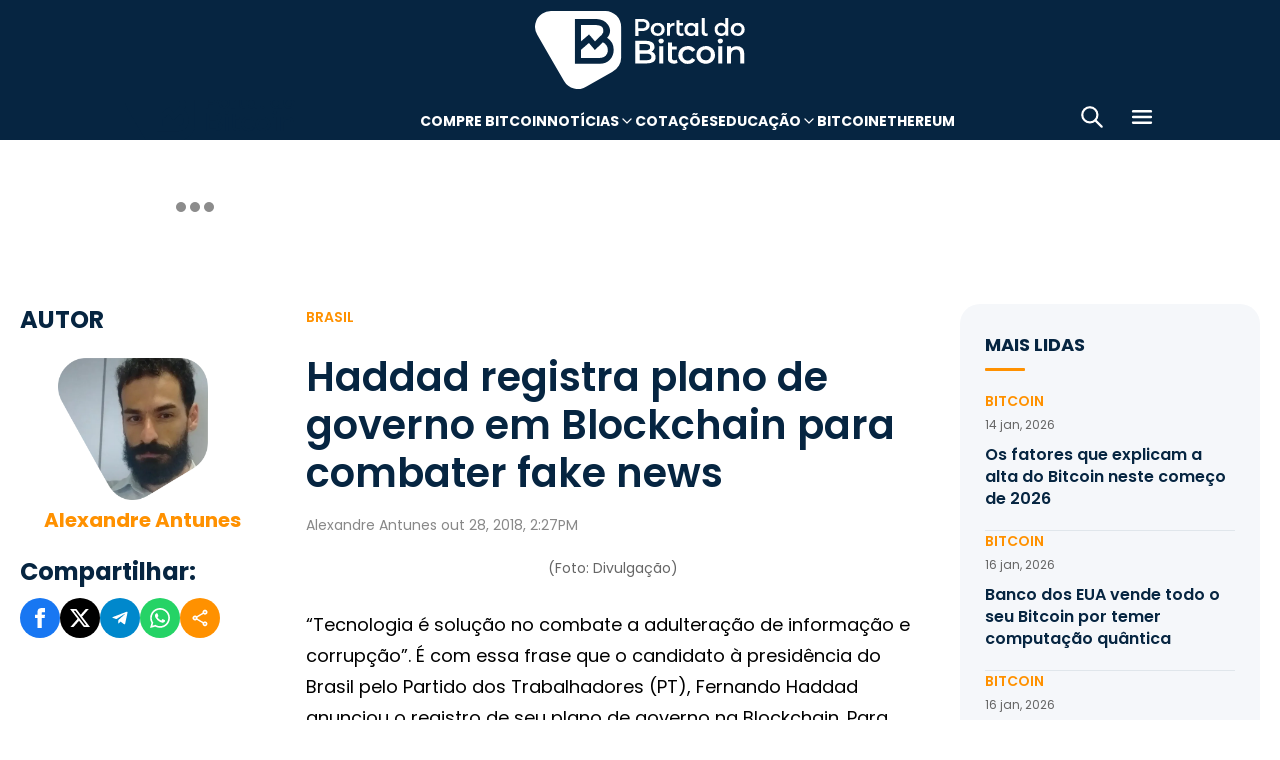

--- FILE ---
content_type: text/html; charset=UTF-8
request_url: https://portaldobitcoin.uol.com.br/haddad-registra-plano-de-governo-em-blockchain-para-combater-fake-news/
body_size: 18088
content:
<!DOCTYPE html><html lang="pt-BR" prefix="og: https://ogp.me/ns#"><head><meta charset="UTF-8"><meta name="viewport" content="width=device-width, initial-scale=1.0"><link rel="preconnect" href="https://fonts.googleapis.com"><link rel="preconnect" href="https://fonts.gstatic.com" crossorigin><title>Haddad registra plano de governo em Blockchain para combater fake news</title><meta name="robots" content="follow, index, max-snippet:-1, max-video-preview:-1, max-image-preview:large"/><meta property="article:publisher" content="https://www.facebook.com/portaldobitcoin" /><meta property="article:tag" content="Jair Bolsonaro" /><meta property="article:tag" content="OriginalMy" /><meta property="article:section" content="Brasil" /><meta property="article:published_time" content="2018-10-28T14:27:26-03:00" /><meta property="article:modified_time" content="2024-01-26T16:43:45-03:00" /><meta name="description" content="“Tecnologia é solução no combate a adulteração de informação e corrupção”. É com essa frase que o candidato à presidência do Brasil pelo Partido dos"/><meta property="og:locale" content="pt_BR" /><meta property="og:type" content="article" /><meta property="og:title" content="Haddad registra plano de governo em Blockchain para combater fake news" /><meta property="og:description" content="“Tecnologia é solução no combate a adulteração de informação e corrupção”. É com essa frase que o candidato à presidência do Brasil pelo Partido dos" /><meta property="og:url" content="https://portaldobitcoin.uol.com.br/haddad-registra-plano-de-governo-em-blockchain-para-combater-fake-news/" /><meta property="og:site_name" content="Portal do Bitcoin" /><meta property="og:updated_time" content="2024-01-26T16:43:45-03:00" /><meta property="og:image" content="https://portaldobitcoin.uol.com.br/wp-content/uploads/sites/6/2018/10/haddad-blockchain-bitcoin.jpg" /><meta property="og:image:secure_url" content="https://portaldobitcoin.uol.com.br/wp-content/uploads/sites/6/2018/10/haddad-blockchain-bitcoin.jpg" /><meta property="og:image:width" content="1024" /><meta property="og:image:height" content="576" /><meta property="og:image:alt" content="Haddad" /><meta property="og:image:type" content="image/jpeg" /><meta name="twitter:card" content="summary_large_image" /><meta name="twitter:title" content="Haddad registra plano de governo em Blockchain para combater fake news" /><meta name="twitter:description" content="“Tecnologia é solução no combate a adulteração de informação e corrupção”. É com essa frase que o candidato à presidência do Brasil pelo Partido dos" /><meta name="twitter:site" content="@portaldobitcoin" /><meta name="twitter:creator" content="@portaldobitcoin" /><meta name="twitter:image" content="https://portaldobitcoin.uol.com.br/wp-content/uploads/sites/6/2018/10/haddad-blockchain-bitcoin.jpg" /><meta name="msvalidate.01" content="D23ED3D67D312539D018E68DA0FF1D57" /><meta property="fb:pages" content="865196856945827" /><meta property="fb:app_id" content="1475752759521530"><meta name="msapplication-TileImage" content="https://portaldobitcoin.uol.com.br/wp-content/uploads/sites/6/2025/10/cropped-favicon-portalpng-11-1.png?w=270" /><link rel="canonical" href="https://portaldobitcoin.uol.com.br/haddad-registra-plano-de-governo-em-blockchain-para-combater-fake-news/" /><link rel="alternate" title="oEmbed (JSON)" type="application/json+oembed" href="https://portaldobitcoin.uol.com.br/wp-json/oembed/1.0/embed?url=https%3A%2F%2Fportaldobitcoin.uol.com.br%2Fhaddad-registra-plano-de-governo-em-blockchain-para-combater-fake-news%2F" /><link rel="alternate" title="oEmbed (XML)" type="text/xml+oembed" href="https://portaldobitcoin.uol.com.br/wp-json/oembed/1.0/embed?url=https%3A%2F%2Fportaldobitcoin.uol.com.br%2Fhaddad-registra-plano-de-governo-em-blockchain-para-combater-fake-news%2F&#038;format=xml" /><link rel="alternate" title="JSON" type="application/json" href="https://portaldobitcoin.uol.com.br/wp-json/wp/v2/posts/23064" /><link rel='stylesheet' id='pdb-themefix-fallback-css' href='https://portaldobitcoin.uol.com.br/var/www/wp-content/plugins/pdb-plugins/ThemeFix/templates/fallback/fallback.css?ver=8_e140b83f07024ae30816' media='all' /><link rel='stylesheet' id='all-css-6' href='https://portaldobitcoin.uol.com.br/_static/??/wp-content/plugins/powerkit/assets/css/powerkit.css,/wp-includes/css/dist/block-library/style.min.css?m=1765909332' type='text/css' media='all' /><link rel='stylesheet' id='all-css-8' href='https://portaldobitcoin.uol.com.br/_static/??-eJydzlEKwjAMgOELGYOMTX0Qz9J1ZQtrm9JkzOPbDUVBGMO3QP58BOcElqO6qJj81FMUTDy7PJJi4G7yTtBMOnCGlh+YptaTRSvyGuFdw6c6lvUB98iJRWULnanrncLa7WeFLRkPnuK4qX93P7oOLqwvZi1Nx9CSWqaIRsSVrxcwGIp/HVoOiWOpy5g5QTAyLtA93E7npq4udXOtnv9mnPs=' type='text/css' media='all' /><link rel='stylesheet' id='screen-css-8' href='https://portaldobitcoin.uol.com.br/_static/??-eJytkFEKwzAMQy9U1x2DlX2UHWW4ibcEGjvELrv+wq6QIfQjxEMIPxWCirM4euLChlWb0wFRYc8eNAuSGbthsG4tVaW3DZ+JKXKbezzhAMZy5J0aFJZzHMbUQhrGUIRTsg9zXqr+l4vkfTBUtd+kR9ku6229L9euL0SKqgk=' type='text/css' media='screen' /><link href="https://fonts.googleapis.com/css2?family=Source+Sans+Pro:ital,wght@0,400;0,600;0,700;1,400;1,600;1,700&display=swap" rel="stylesheet"><link rel='alternate stylesheet' id='powerkit-icons-css' href='https://portaldobitcoin.uol.com.br/wp-content/plugins/powerkit/assets/fonts/powerkit-icons.woff?ver=2.8.7.1' as='font' type='font/wof' crossorigin /><link rel="amphtml" href="https://portaldobitcoin.uol.com.br/haddad-registra-plano-de-governo-em-blockchain-para-combater-fake-news/amp/"><link rel="icon" href="https://portaldobitcoin.uol.com.br/wp-content/uploads/sites/6/2025/10/cropped-favicon-portalpng-11-1.png?w=32" sizes="32x32" /><link rel="icon" href="https://portaldobitcoin.uol.com.br/wp-content/uploads/sites/6/2025/10/cropped-favicon-portalpng-11-1.png?w=192" sizes="192x192" /><link rel="apple-touch-icon" href="https://portaldobitcoin.uol.com.br/wp-content/uploads/sites/6/2025/10/cropped-favicon-portalpng-11-1.png?w=180" /><link rel='shortlink' href='https://portaldobitcoin.uol.com.br/?p=23064' /><style media="all">img:is([sizes=auto i],[sizes^="auto," i]){ .entry-content [class^="porta-"] { overflow-y: hidden; } img { font-family: inherit; } b, strong { font-weight: 700; } input[type], select, textarea, .cs-input-group button  { font-size: inherit; } .archive-description a { text-decoration: underline; color: #f68812; } .archive-description a:hover { text-decoration: none; } .entry-content a:focus, .archive-description a:focus { text-decoration: none !important; } p.page-subtitle.title-block { margin-bottom: 1rem; } .navigation.pagination .nav-links a:first-child::before, .navigation.pagination .nav-links a:last-child::after { position: relative; top: 2px; } div > div > #breadcrumbs { display: none; } .navbar-primary .navbar-dropdown-container, .navbar-nav .sub-menu, .site-search { border: solid 1px #e9ecef; } .navbar-primary, .navbar-nav .sub-menu, .navbar-primary .navbar-dropdown-container { box-shadow: 0 0 4px 0 #0000001c; } @supports (backdrop-filter: blur(10px)) { .navbar-brand img { filter: drop-shadow(1px 1px 1px #fffffff0); } .navbar-primary .navbar-nav > li > a { text-shadow: 1px 1px 1px #fffffff0; } } .cs-breadcrumbs span:not(.cs-separator) { margin: 0 !important; } .site-search input[type="search"] { order: unset; padding: 0 1em; font-size: 1.1rem; border-bottom: 1px solid #e9ecef; } .site-search .cs-input-group button { background: transparent; color: #6c757d; margin: 0; font-size: 1.25rem; margin-left: -1px; border-bottom: 1px solid #e9ecef; } .site-search input[type="search"]:focus, .site-search .cs-input-group button:focus { border-bottom-color: #f68812; } .site-search .cs-input-group button:focus { color: #f68812; } .post-media figure.wp-caption .wp-caption-text { margin-top: 0.5rem; text-align: right !important; } .post-meta, .post-meta a, .post-meta .author a, .cs-breadcrumbs span:not(.cs-separator), .wp-caption-text, .wp-block-image figcaption { color: #484848 !important; letter-spacing: 0.02rem; font-size: 1rem !important; } .wp-caption-text, .wp-block-image figcaption { font-size: 0.875rem !important; } .post-meta .meta-author .author { font-weight: 600; } .post-meta .meta-author img.avatar { width: 24px; height: 24px; margin-right: 0.5rem; } .layout-featured-full .post-meta { margin-top: 0; } .post-sidebar-author .avatar { border-radius: 100%; width: 72px; height: 72px; max-width: unset; } .post-sidebar-author .author-description .pk-social-links-items { display: flex; justify-content: center; } .post-meta a:hover, .post-meta .author a:hover, .cs-breadcrumbs a:hover, .navbar-nav > li:hover > a, .navbar-nav .sub-menu > li:hover > a, .navbar-nav .sub-menu > li:focus > a { color: #f68812 !important; } .entry-single-header .entry-title, .page-header .page-title { font-size: 2.5rem; line-height: 1.1; } .entry-header .post-excerpt { font-size: 1.5rem; line-height: 1.2; } .layout-list-alternative .entry-title, .layout-list .entry-title { font-size: 1.3rem !important; line-height: 1.1 !important; } .entry-container .entry-sidebar .post-section, .post-sidebar-author .title-author, .post-sidebar-author .note, .post-sidebar-author .pk-social-links-link { font-size: 1rem; } .pk-author-social-links .pk-social-links-link { padding: 0 0.25rem; } .pk-widget-posts .pk-post-thumbnail, .entry-thumbnail .cs-overlay, .post-media .wp-post-image, .wp-block-image:not(.is-style-rounded) img, .pk-scroll-to-top, .pk-inline-posts-container .pk-overlay-background { border-radius: 4px !important; overflow: hidden !important; } .pk-widget-posts .pk-post-data .entry-title { line-height: 1.2; } .entry-meta-details .pk-share-buttons-items, .pk-share-buttons-items, .post-sidebar-shares .pk-share-buttons-icon::before, .pk-social-links-icon.pk-icon::before { font-size: 20px; } i.pk-share-buttons-icon.pk-icon-whatsapp { background-color: #25d366; } i.pk-share-buttons-icon.pk-icon-facebook { background-color: #3b5998; } i.pk-share-buttons-icon.pk-icon-twitter { background-color: #00aced; } i.pk-share-buttons-icon.pk-icon-telegram { background-color: #0088cc; } i.pk-share-buttons-icon.pk-icon-linkedin { background-color: #007bb6; } i.pk-share-buttons-icon.pk-icon-instagram { background-color: #c32aa3; } i.pk-share-buttons-icon.pk-icon-mail { background-color: #000; } i.pk-share-buttons-icon.pk-icon-share { background-color: #f68812; } .pk-social-links-items { display: flex; } .pk-social-links-count { display: none; } .pk-social-links-scheme-bold-rounded .pk-social-links-instagram .pk-social-links-icon { background: radial-gradient(circle at 30% 107%, #fdf497 0%, #fdf497 5%, #fd5949 45%,#d6249f 60%,#285AEB 90%); } .pk-social-links-scheme-bold-rounded .pk-social-links-instagram:hover .pk-social-links-icon { filter: brightness(1.1); } span.breadcrumb_last, .pk-inline-posts .post-meta { display: none; } .pk-inline-posts article .pk-post-inner:last-child .pk-title, .pk-widget-posts .pk-post-outer .entry-title, .pk-share-buttons-title.pk-font-primary { font-size: 1rem; } .pk-inline-posts article .pk-post-inner:last-child .pk-title { line-height: 1.2; margin-bottom: 0; } .pk-inline-posts-container .pk-overlay-background img { font-family: unset; height: 80px; object-fit: cover; } .pk-inline-posts-container article:not(:first-child) { margin-top: 0; } .post-archive.archive-related .post-meta { display: none; } .widget_nav_menu .menu-item-has-children > span::after { padding: 0; margin: 0; font-size: 21px; width: 32px; display: inline-block; text-align: center; min-height: 32px; } .widget_nav_menu .menu-item-has-children > span:hover::after { color: #A0A0A0; } .widget_nav_menu .menu-item-has-children > span:focus::after { color: #f68812; } .widget_nav_menu .menu-item-has-children > a { width: calc(100% - 48px); } .site-info .footer-copyright { grid-column: span 2; } .code-block { background-color: #f8f8f8; position: relative; } @media (min-width: 720px) { .page-author-container .author-avatar .pk-social-links-items { display: grid; grid-template-columns: repeat(3, 1fr); row-gap: 0.5rem; } } @media (max-width: 1019px) and (min-width: 576px) { .pk-widget-posts ul { display: grid; grid-template-columns: 1fr 1fr; grid-auto-flow: row; gap: 1rem; } } @media (min-width: 1020px) { .navbar-brand img { height: 40px; width: 183px; } } @media (max-width: 1019px) { .post-sidebar-author .author-description .pk-social-links-items { justify-content: flex-start; row-gap: 0.55rem; } } @media (max-width: 575px) { .entry-header .entry-meta-details { flex-wrap: nowrap; } .navbar-nav > li > a, .cs-mega-menu-child > a, .widget_archive li, .widget_categories li, .widget_meta li a, .widget_nav_menu .menu > li > a, .widget_nav_menu .sub-menu > li > a, .widget_pages .page_item a { font-size: 1rem !important; } .entry-single-header .entry-title { font-size: 2.1rem; } .entry-header .post-excerpt { font-size: 1.3rem; } } @media (max-width: 599px) { .cs-featured-type-3 .layout-featured-list .entry-title { font-size: 1.2em; } .cs-featured-type-3 .layout-featured-grid-simple .entry-title { font-size: 1em; margin-bottom: 0; } } @media (-webkit-min-device-pixel-ratio: 2) { html { font-size: 18px; } } @media (min--moz-device-pixel-ratio: 2) { html { font-size: 16px; } }</style><script type="application/ld+json" class="rank-math-schema">{"@context":"https://schema.org","@graph":[{"@type":"Organization","@id":"https://portaldobitcoin.uol.com.br/#organization","name":"Portal do Bitcoin","sameAs":["https://www.facebook.com/portaldobitcoin","https://twitter.com/portaldobitcoin","https://www.instagram.com/portaldobitcoin/","https://www.youtube.com/channel/UCSqMDT5gp5bMf6kNUT3zdjg"],"logo":{"@type":"ImageObject","@id":"https://portaldobitcoin.uol.com.br/#logo","url":"https://portaldobitcoin.uol.com.br/wp-content/uploads/2020/02/logo_300x60.png","contentUrl":"https://portaldobitcoin.uol.com.br/wp-content/uploads/2020/02/logo_300x60.png","caption":"Portal do Bitcoin","inLanguage":"pt-BR","width":"300","height":"60"}},{"@type":"WebSite","@id":"https://portaldobitcoin.uol.com.br/#website","url":"https://portaldobitcoin.uol.com.br","name":"Portal do Bitcoin","publisher":{"@id":"https://portaldobitcoin.uol.com.br/#organization"},"inLanguage":"pt-BR"},{"@type":"ImageObject","@id":"https://portaldobitcoin.uol.com.br/wp-content/uploads/sites/6/2018/10/haddad-blockchain-bitcoin.jpg","url":"https://portaldobitcoin.uol.com.br/wp-content/uploads/sites/6/2018/10/haddad-blockchain-bitcoin.jpg","width":"1024","height":"576","inLanguage":"pt-BR"},{"@type":"BreadcrumbList","@id":"https://portaldobitcoin.uol.com.br/haddad-registra-plano-de-governo-em-blockchain-para-combater-fake-news/#breadcrumb","itemListElement":[{"@type":"ListItem","position":"1","item":{"@id":"https://portaldobitcoin.uol.com.br","name":"In\u00edcio"}},{"@type":"ListItem","position":"2","item":{"@id":"https://portaldobitcoin.uol.com.br/brasil/","name":"Brasil"}},{"@type":"ListItem","position":"3","item":{"@id":"https://portaldobitcoin.uol.com.br/haddad-registra-plano-de-governo-em-blockchain-para-combater-fake-news/","name":"Haddad registra plano de governo em Blockchain para combater fake news"}}]},{"@type":"WebPage","@id":"https://portaldobitcoin.uol.com.br/haddad-registra-plano-de-governo-em-blockchain-para-combater-fake-news/#webpage","url":"https://portaldobitcoin.uol.com.br/haddad-registra-plano-de-governo-em-blockchain-para-combater-fake-news/","name":"Haddad registra plano de governo em Blockchain para combater fake news","datePublished":"2018-10-28T14:27:26-03:00","dateModified":"2024-01-26T16:43:45-03:00","isPartOf":{"@id":"https://portaldobitcoin.uol.com.br/#website"},"primaryImageOfPage":{"@id":"https://portaldobitcoin.uol.com.br/wp-content/uploads/sites/6/2018/10/haddad-blockchain-bitcoin.jpg"},"inLanguage":"pt-BR","breadcrumb":{"@id":"https://portaldobitcoin.uol.com.br/haddad-registra-plano-de-governo-em-blockchain-para-combater-fake-news/#breadcrumb"}},{"@type":"Person","@id":"https://portaldobitcoin.uol.com.br/author/lexsiclex/","name":"Alexandre Antunes","url":"https://portaldobitcoin.uol.com.br/author/lexsiclex/","image":{"@type":"ImageObject","@id":"https://secure.gravatar.com/avatar/45d35c8144898663a8c0b1b92a3c39b3ebe58dceb0987b2ac886e989abfdce4b?s=96&amp;d=mm&amp;r=g","url":"https://secure.gravatar.com/avatar/45d35c8144898663a8c0b1b92a3c39b3ebe58dceb0987b2ac886e989abfdce4b?s=96&amp;d=mm&amp;r=g","caption":"Alexandre Antunes","inLanguage":"pt-BR"},"worksFor":{"@id":"https://portaldobitcoin.uol.com.br/#organization"}},{"@type":"NewsArticle","headline":"Haddad registra plano de governo em Blockchain para combater fake news","keywords":"Haddad","datePublished":"2018-10-28T14:27:26-03:00","dateModified":"2024-01-26T16:43:45-03:00","articleSection":"Blockchain, Brasil","author":{"@id":"https://portaldobitcoin.uol.com.br/author/lexsiclex/","name":"Alexandre Antunes"},"publisher":{"@id":"https://portaldobitcoin.uol.com.br/#organization"},"description":"\u201cTecnologia \u00e9 solu\u00e7\u00e3o no combate a adultera\u00e7\u00e3o de informa\u00e7\u00e3o e corrup\u00e7\u00e3o\u201d. \u00c9 com essa frase que o candidato \u00e0 presid\u00eancia do Brasil pelo Partido dos","name":"Haddad registra plano de governo em Blockchain para combater fake news","@id":"https://portaldobitcoin.uol.com.br/haddad-registra-plano-de-governo-em-blockchain-para-combater-fake-news/#richSnippet","isPartOf":{"@id":"https://portaldobitcoin.uol.com.br/haddad-registra-plano-de-governo-em-blockchain-para-combater-fake-news/#webpage"},"image":{"@id":"https://portaldobitcoin.uol.com.br/wp-content/uploads/sites/6/2018/10/haddad-blockchain-bitcoin.jpg"},"inLanguage":"pt-BR","mainEntityOfPage":{"@id":"https://portaldobitcoin.uol.com.br/haddad-registra-plano-de-governo-em-blockchain-para-combater-fake-news/#webpage"}}]}</script><script data-nooptimize>(function(w,d,s,l,i){w[l]=w[l]||[];w[l].push({'gtm.start':
new Date().getTime(),event:'gtm.js'});var f=d.getElementsByTagName(s)[0],
j=d.createElement(s),dl=l!='dataLayer'?'&l='+l:'';j.async=true;j.src=
'https://www.googletagmanager.com/gtm.js?id='+i+dl;f.parentNode.insertBefore(j,f);
})(window,document,'script','dataLayer','GTM-WHCJ5WM');</script><script data-nooptimize>
 window.dataLayer = window.dataLayer || [];
 function gtag(){dataLayer.push(arguments);}
 gtag('js', new Date());
 gtag('config', 'UA-98991334-1');
</script><script data-nooptimize>
 window.universal_variable = window.universal_variable || {};
 window.universal_variable.dfp = window.universal_variable.dfp || {};
 window.uolads = window.uolads || [];
</script><script data-ad-client="ca-pub-5124525914303576" async src="https://pagead2.googlesyndication.com/pagead/js/adsbygoogle.js"></script><script async src="https://www.googletagmanager.com/gtag/js?id=G-ZZ2HX1ZVFL"></script><script async src="https://mercadobitcoinbr.api.useinsider.com/ins.js?id=10007490"></script><script type="text/javascript" src="https://portaldobitcoin.uol.com.br/wp-content/plugins/pdb-plugins/ThemeFix/assets/theme-fix-async.js?ver=8" id="theme-fix-async-js" async="async"></script><script type="text/javascript" src="/wp-content/plugins/pdb-plugins/GA4DataLayers/assets/datalayers.js?ver=1" id="datalayers-js" async="async"></script><!--<script async data-nooptimize src="https://www.googletagmanager.com/gtag/js?id=UA-98991334-1"></script> 
--><script data-cfasync="false" nonce="6873c0bb-1d33-4297-9832-5af1d989ce57">try{(function(w,d){!function(j,k,l,m){if(j.zaraz)console.error("zaraz is loaded twice");else{j[l]=j[l]||{};j[l].executed=[];j.zaraz={deferred:[],listeners:[]};j.zaraz._v="5874";j.zaraz._n="6873c0bb-1d33-4297-9832-5af1d989ce57";j.zaraz.q=[];j.zaraz._f=function(n){return async function(){var o=Array.prototype.slice.call(arguments);j.zaraz.q.push({m:n,a:o})}};for(const p of["track","set","debug"])j.zaraz[p]=j.zaraz._f(p);j.zaraz.init=()=>{var q=k.getElementsByTagName(m)[0],r=k.createElement(m),s=k.getElementsByTagName("title")[0];s&&(j[l].t=k.getElementsByTagName("title")[0].text);j[l].x=Math.random();j[l].w=j.screen.width;j[l].h=j.screen.height;j[l].j=j.innerHeight;j[l].e=j.innerWidth;j[l].l=j.location.href;j[l].r=k.referrer;j[l].k=j.screen.colorDepth;j[l].n=k.characterSet;j[l].o=(new Date).getTimezoneOffset();if(j.dataLayer)for(const t of Object.entries(Object.entries(dataLayer).reduce((u,v)=>({...u[1],...v[1]}),{})))zaraz.set(t[0],t[1],{scope:"page"});j[l].q=[];for(;j.zaraz.q.length;){const w=j.zaraz.q.shift();j[l].q.push(w)}r.defer=!0;for(const x of[localStorage,sessionStorage])Object.keys(x||{}).filter(z=>z.startsWith("_zaraz_")).forEach(y=>{try{j[l]["z_"+y.slice(7)]=JSON.parse(x.getItem(y))}catch{j[l]["z_"+y.slice(7)]=x.getItem(y)}});r.referrerPolicy="origin";r.src="/cdn-cgi/zaraz/s.js?z="+btoa(encodeURIComponent(JSON.stringify(j[l])));q.parentNode.insertBefore(r,q)};["complete","interactive"].includes(k.readyState)?zaraz.init():j.addEventListener("DOMContentLoaded",zaraz.init)}}(w,d,"zarazData","script");window.zaraz._p=async d$=>new Promise(ea=>{if(d$){d$.e&&d$.e.forEach(eb=>{try{const ec=d.querySelector("script[nonce]"),ed=ec?.nonce||ec?.getAttribute("nonce"),ee=d.createElement("script");ed&&(ee.nonce=ed);ee.innerHTML=eb;ee.onload=()=>{d.head.removeChild(ee)};d.head.appendChild(ee)}catch(ef){console.error(`Error executing script: ${eb}\n`,ef)}});Promise.allSettled((d$.f||[]).map(eg=>fetch(eg[0],eg[1])))}ea()});zaraz._p({"e":["(function(w,d){})(window,document)"]});})(window,document)}catch(e){throw fetch("/cdn-cgi/zaraz/t"),e;};</script></head>
<body class="wp-singular post-template-default single single-post postid-23064 single-format-standard wp-theme-portal-do-bitcoin"><div id="sidebar-overlay" class="sidebar-overlay"></div><div id="sidebar-menu" class="sidebar-menu"><div class="sidebar-header"><div class="sidebar-logo"> <a href="https://portaldobitcoin.uol.com.br"> <img class="logo-img" src="https://portaldobitcoin.uol.com.br/wp-content/uploads/sites/6/2025/08/novo-logo-portal-do-bitcoin-03.png" alt="Portal do Bitcoin"></a></div> <button id="sidebar-close" class="sidebar-close" aria-label="Fechar menu"> <img loading="lazy" class="icon" src="https://portaldobitcoin.uol.com.br/wp-content/themes/portal-do-bitcoin/assets/img/icons/icon-close.svg" width="26" height="26" alt="Fechar menu" /></button></div><div class="sidebar-content"><nav class="sidebar-navigation"><ul id="menu-menu-sub-header" class="sidebar-menu-list"><li id="menu-item-275109" class="menu-item menu-item-type-custom menu-item-object-custom menu-item-275109"><a href="https://www.mercadobitcoin.com.br/criptomoedas/bitcoin?utm_source=portaldobtc&#038;utm_medium=%5B%E2%80%A6%5Dao_conteudo&#038;utm_content=cta_na_portal-do-btc&#038;utm_term=na">Compre Bitcoin</a></li><li id="menu-item-275099" class="menu-item menu-item-type-custom menu-item-object-custom menu-item-has-children menu-item-275099"><a href="#">Notícias</a><ul class="sub-menu"><li id="menu-item-275100" class="menu-item menu-item-type-taxonomy menu-item-object-category current-post-ancestor current-menu-parent current-post-parent menu-item-275100"><a href="https://portaldobitcoin.uol.com.br/brasil/">Brasil</a></li><li id="menu-item-275107" class="menu-item menu-item-type-taxonomy menu-item-object-post_tag menu-item-275107"><a href="https://portaldobitcoin.uol.com.br/tudo-sobre/regulacao/">Regulação</a></li><li id="menu-item-275108" class="menu-item menu-item-type-taxonomy menu-item-object-post_tag menu-item-275108"><a href="https://portaldobitcoin.uol.com.br/tudo-sobre/memecoins/">Memecoins</a></li><li id="menu-item-275101" class="menu-item menu-item-type-taxonomy menu-item-object-category menu-item-275101"><a href="https://portaldobitcoin.uol.com.br/mercado/">Mercado</a></li><li id="menu-item-275104" class="menu-item menu-item-type-taxonomy menu-item-object-category menu-item-275104"><a href="https://portaldobitcoin.uol.com.br/politica/">Política</a></li><li id="menu-item-275102" class="menu-item menu-item-type-taxonomy menu-item-object-category menu-item-275102"><a href="https://portaldobitcoin.uol.com.br/negocios/">Negócios</a></li><li id="menu-item-275103" class="menu-item menu-item-type-taxonomy menu-item-object-category menu-item-275103"><a href="https://portaldobitcoin.uol.com.br/tecnologia/">Tecnologia</a></li><li id="menu-item-275106" class="menu-item menu-item-type-taxonomy menu-item-object-post_tag menu-item-275106"><a href="https://portaldobitcoin.uol.com.br/tudo-sobre/inteligencia-artificial/">Inteligência Artificial</a></li></ul></li><li id="menu-item-275542" class="menu-item menu-item-type-post_type menu-item-object-page menu-item-275542"><a href="https://portaldobitcoin.uol.com.br/cotacoes-criptomoedas/">Cotações</a></li><li id="menu-item-275091" class="menu-item menu-item-type-custom menu-item-object-custom menu-item-has-children menu-item-275091"><a href="#">Educação</a><ul class="sub-menu"><li id="menu-item-275092" class="menu-item menu-item-type-post_type menu-item-object-post menu-item-275092"><a href="https://portaldobitcoin.uol.com.br/o-que-sao-criptomoedas-e-como-funcionam/">O que são criptomoedas?</a></li><li id="menu-item-275093" class="menu-item menu-item-type-post_type menu-item-object-post menu-item-275093"><a href="https://portaldobitcoin.uol.com.br/o-que-e-bitcoin-a-maior-criptomoeda-do-mundo/">O que é Bitcoin?</a></li><li id="menu-item-275094" class="menu-item menu-item-type-post_type menu-item-object-post menu-item-275094"><a href="https://portaldobitcoin.uol.com.br/o-que-e-ethereum-entenda-a-revolucao-dos-contratos-inteligentes/">O que é Ethereum?</a></li><li id="menu-item-275095" class="menu-item menu-item-type-post_type menu-item-object-post menu-item-275095"><a href="https://portaldobitcoin.uol.com.br/o-que-e-blockchain-a-base-das-criptomoedas/">O que é blockchain?</a></li><li id="menu-item-275096" class="menu-item menu-item-type-post_type menu-item-object-post menu-item-275096"><a href="https://portaldobitcoin.uol.com.br/o-que-e-tokenizacao-de-ativos-do-mundo-real/">O que é tokenização?</a></li><li id="menu-item-275097" class="menu-item menu-item-type-post_type menu-item-object-post menu-item-275097"><a href="https://portaldobitcoin.uol.com.br/o-que-e-mineracao-de-bitcoin-e-como-ela-funciona/">O que é mineração?</a></li></ul></li><li id="menu-item-275110" class="menu-item menu-item-type-taxonomy menu-item-object-post_tag menu-item-275110"><a href="https://portaldobitcoin.uol.com.br/tudo-sobre/bitcoin/">Bitcoin</a></li><li id="menu-item-275111" class="menu-item menu-item-type-taxonomy menu-item-object-post_tag menu-item-275111"><a href="https://portaldobitcoin.uol.com.br/tudo-sobre/ethereum/">Ethereum</a></li></ul></nav><div class="sidebar-social-links"><p class="sidebar-social-title">Siga-nos</p><div class="pk-social-links-wrap  pk-social-links-template-col pk-social-links-align-default pk-social-links-scheme-bold pk-social-links-titles-enabled pk-social-links-counts-enabled pk-social-links-labels-disabled pk-social-links-mode-php pk-social-links-mode-rest"><div class="pk-social-links-items"><div class="pk-social-links-item pk-social-links-facebook  pk-social-links-no-count" data-id="facebook"> <a href="https://facebook.com/portaldobitcoin" class="pk-social-links-link" target="_blank" rel="nofollow noopener" aria-label="Facebook"> <i class="pk-social-links-icon pk-icon pk-icon-facebook"></i> <span class="pk-social-links-title pk-font-heading">Facebook</span> <span class="pk-social-links-count pk-font-secondary">0</span> </a></div><div class="pk-social-links-item pk-social-links-twitter  pk-social-links-no-count" data-id="twitter"> <a href="https://twitter.com/portaldobitcoin" class="pk-social-links-link" target="_blank" rel="nofollow noopener" aria-label="Twitter"> <i class="pk-social-links-icon pk-icon pk-icon-twitter"></i> <span class="pk-social-links-title pk-font-heading">Twitter</span> <span class="pk-social-links-count pk-font-secondary">0</span> </a></div><div class="pk-social-links-item pk-social-links-instagram  pk-social-links-no-count" data-id="instagram"> <a href="https://www.instagram.com/portaldobitcoin" class="pk-social-links-link" target="_blank" rel="nofollow noopener" aria-label="Instagram"> <i class="pk-social-links-icon pk-icon pk-icon-instagram"></i> <span class="pk-social-links-title pk-font-heading">Instagram</span> <span class="pk-social-links-count pk-font-secondary">0</span> </a></div><div class="pk-social-links-item pk-social-links-linkedin  pk-social-links-no-count" data-id="linkedin"> <a href="https://www.linkedin.com/company/portaldobitcoin" class="pk-social-links-link" target="_blank" rel="nofollow noopener" aria-label="LinkedIn"> <i class="pk-social-links-icon pk-icon pk-icon-linkedin"></i> <span class="pk-social-links-title pk-font-heading">LinkedIn</span> <span class="pk-social-links-count pk-font-secondary">0</span> </a></div><div class="pk-social-links-item pk-social-links-googlenews  pk-social-links-no-count" data-id="googlenews"> <a href="https://news.google.com/publications/CAAqBwgKMMPZmwswh-SzAw?ceid=BR:pt-419&#038;oc=3" class="pk-social-links-link" target="_blank" rel="nofollow noopener" aria-label="Google News"> <i class="pk-social-links-icon pk-icon pk-icon-googlenews"></i> <span class="pk-social-links-title pk-font-heading">Google News</span> <span class="pk-social-links-count pk-font-secondary">0</span> </a></div></div></div></div><div class="sidebar-buttons"></div></div></div><div class="search-popup" id="search-popup"><div class="search-popup-container"><div class="search-popup-header"><p class="search-title">Buscar no site</p> <button type="button" class="search-close" id="search-close"> <img src="https://portaldobitcoin.uol.com.br/wp-content/themes/portal-do-bitcoin/assets/img/icons/icon-close.svg" alt="Fechar pesquisa"></button></div><form role="search" method="get" class="search-form" action="https://portaldobitcoin.uol.com.br/"><div class="search-input-wrapper"> <input type="search" class="search-field" placeholder="Buscar por..." value="" name="s" autocomplete="off" /></div> <button type="submit" class="search-submit"> <img src="https://portaldobitcoin.uol.com.br/wp-content/themes/portal-do-bitcoin/assets/img/icons/icon-search.svg" alt="Buscar"> <span>Pesquisar</span> </button></form></div></div><div class="scroll-trigger-header" data-name="scroll-trigger-header"></div><div class="header-top"> <a href="https://portaldobitcoin.uol.com.br" aria-label="Portal do Bitcoin Logo" class="header-logo" style="background-image: url('https://portaldobitcoin.uol.com.br/wp-content/themes/portal-do-bitcoin/assets/img/logos/white.svg')"> Portal do Bitcoin </a></div><header class="site-header" data-name="header"><div class="header-div"> <a href="https://portaldobitcoin.uol.com.br" aria-label="Portal do Bitcoin Logo" class="header-logo" style="background-image: url('https://portaldobitcoin.uol.com.br/wp-content/themes/portal-do-bitcoin/assets/img/logos/blue.svg')"> Portal do Bitcoin </a> <a href="https://portaldobitcoin.uol.com.br" aria-label="Portal do Bitcoin Logo" class="header-logo mobile" style="background-image: url('https://portaldobitcoin.uol.com.br/wp-content/themes/portal-do-bitcoin/assets/img/logos/blue-mobile.svg')"> Portal do Bitcoin </a></div><nav id="top-nav" class="menu-menu-sub-header-container"><ul id="menu-menu-sub-header-1" class="menu-sub-header"><li class="menu-item" data-type="menu-item"><a class="menu-link" href="https://www.mercadobitcoin.com.br/criptomoedas/bitcoin?utm_source=portaldobtc&#038;utm_medium=%5B%E2%80%A6%5Dao_conteudo&#038;utm_content=cta_na_portal-do-btc&#038;utm_term=na" data-type="menu-link" data-has-children="false">Compre Bitcoin</a></li><li class="menu-item" data-type="menu-item" data-has-children="true" data-sub-menu-open="false"><a class="menu-link menu-link-sub-menu" href="#" data-type="menu-link" data-has-children="true">Notícias</a><ul class="sub-menu" data-type="sub-menu"><li class="menu-item" data-type="menu-item"><a class="menu-link" href="https://portaldobitcoin.uol.com.br/brasil/" data-type="menu-link" data-has-children="false">Brasil</a></li><li class="menu-item" data-type="menu-item"><a class="menu-link" href="https://portaldobitcoin.uol.com.br/tudo-sobre/regulacao/" data-type="menu-link" data-has-children="false">Regulação</a></li><li class="menu-item" data-type="menu-item"><a class="menu-link" href="https://portaldobitcoin.uol.com.br/tudo-sobre/memecoins/" data-type="menu-link" data-has-children="false">Memecoins</a></li><li class="menu-item" data-type="menu-item"><a class="menu-link" href="https://portaldobitcoin.uol.com.br/mercado/" data-type="menu-link" data-has-children="false">Mercado</a></li><li class="menu-item" data-type="menu-item"><a class="menu-link" href="https://portaldobitcoin.uol.com.br/politica/" data-type="menu-link" data-has-children="false">Política</a></li><li class="menu-item" data-type="menu-item"><a class="menu-link" href="https://portaldobitcoin.uol.com.br/negocios/" data-type="menu-link" data-has-children="false">Negócios</a></li><li class="menu-item" data-type="menu-item"><a class="menu-link" href="https://portaldobitcoin.uol.com.br/tecnologia/" data-type="menu-link" data-has-children="false">Tecnologia</a></li><li class="menu-item" data-type="menu-item"><a class="menu-link" href="https://portaldobitcoin.uol.com.br/tudo-sobre/inteligencia-artificial/" data-type="menu-link" data-has-children="false">Inteligência Artificial</a></li></ul></li><li class="menu-item" data-type="menu-item"><a class="menu-link" href="https://portaldobitcoin.uol.com.br/cotacoes-criptomoedas/" data-type="menu-link" data-has-children="false">Cotações</a></li><li class="menu-item" data-type="menu-item" data-has-children="true" data-sub-menu-open="false"><a class="menu-link menu-link-sub-menu" href="#" data-type="menu-link" data-has-children="true">Educação</a><ul class="sub-menu" data-type="sub-menu"><li class="menu-item" data-type="menu-item"><a class="menu-link" href="https://portaldobitcoin.uol.com.br/o-que-sao-criptomoedas-e-como-funcionam/" data-type="menu-link" data-has-children="false">O que são criptomoedas?</a></li><li class="menu-item" data-type="menu-item"><a class="menu-link" href="https://portaldobitcoin.uol.com.br/o-que-e-bitcoin-a-maior-criptomoeda-do-mundo/" data-type="menu-link" data-has-children="false">O que é Bitcoin?</a></li><li class="menu-item" data-type="menu-item"><a class="menu-link" href="https://portaldobitcoin.uol.com.br/o-que-e-ethereum-entenda-a-revolucao-dos-contratos-inteligentes/" data-type="menu-link" data-has-children="false">O que é Ethereum?</a></li><li class="menu-item" data-type="menu-item"><a class="menu-link" href="https://portaldobitcoin.uol.com.br/o-que-e-blockchain-a-base-das-criptomoedas/" data-type="menu-link" data-has-children="false">O que é blockchain?</a></li><li class="menu-item" data-type="menu-item"><a class="menu-link" href="https://portaldobitcoin.uol.com.br/o-que-e-tokenizacao-de-ativos-do-mundo-real/" data-type="menu-link" data-has-children="false">O que é tokenização?</a></li><li class="menu-item" data-type="menu-item"><a class="menu-link" href="https://portaldobitcoin.uol.com.br/o-que-e-mineracao-de-bitcoin-e-como-ela-funciona/" data-type="menu-link" data-has-children="false">O que é mineração?</a></li></ul></li><li class="menu-item" data-type="menu-item"><a class="menu-link" href="https://portaldobitcoin.uol.com.br/tudo-sobre/bitcoin/" data-type="menu-link" data-has-children="false">Bitcoin</a></li><li class="menu-item" data-type="menu-item"><a class="menu-link" href="https://portaldobitcoin.uol.com.br/tudo-sobre/ethereum/" data-type="menu-link" data-has-children="false">Ethereum</a></li></ul></nav><div class="header-icons"> <button type="button" class="icon-btn icon-search" data-type="icon-btn-search-open" id="search-toggle" aria-label="Abrir busca"> <img loading="lazy" class="icon" src="https://portaldobitcoin.uol.com.br/wp-content/themes/portal-do-bitcoin/assets/img/icons/icon-search.svg" width="26" height="26" alt="Abrir busca" /></button> <button type="button" class="icon-btn icon-close" data-type="icon-btn-search-close" id="close-toggle" aria-label="Fechar busca"> <img loading="lazy" class="icon" src="https://portaldobitcoin.uol.com.br/wp-content/themes/portal-do-bitcoin/assets/img/icons/icon-close.svg" width="26" height="26" alt="Fechar busca" /></button> <button type="button" class="icon-btn icon-menu" data-type="icon-btn-menu" id="sidebar-toggle" aria-label="Menu"> <img loading="lazy" class="icon" src="https://portaldobitcoin.uol.com.br/wp-content/themes/portal-do-bitcoin/assets/img/icons/icon-menu.svg" width="26" height="26" alt="Menu" /></button></div><div class="search-container" data-name="search-container"><form role="search" method="get" class="search-form" action="https://portaldobitcoin.uol.com.br/"><div class="search-input-wrapper"> <input type="search" class="search-field" data-name="search-field" placeholder="Buscar por..." value="" name="s" autocomplete="off" /></div> <button type="submit" class="icon-btn icon-search" data-type="icon-btn-search" aria-label="Buscar"> <img loading="lazy" class="icon" src="https://portaldobitcoin.uol.com.br/wp-content/themes/portal-do-bitcoin/assets/img/icons/icon-search.svg" width="26" height="26" alt="Buscar" /></button></form></div></header><div class="container"><div class="header-ticker"><div class="tradingview-container" style="max-width: 1160px; margin: 0 auto; padding: 4px 0; display: flex; align-items: center;"><div class="tradingview-widget-container"><div class="tradingview-widget-container__widget"></div><script type="text/javascript" src="https://s3.tradingview.com/external-embedding/embed-widget-single-quote.js" async>
            {
                "symbol": "OKX:BTCBRL",
                "width": 350,
                "isTransparent": true,  
                "colorTheme": "light",
                "locale": "br",
                "largeChartUrl": "https://portaldobitcoin.uol.com.br/cotacao/"
            }
        </script></div><div class="tradingview-widget-container"><div class="tradingview-widget-container__widget"></div><script type="text/javascript" src="https://s3.tradingview.com/external-embedding/embed-widget-ticker-tape.js" async>
            {
                "symbols": [{"proName":"COINBASE:BTCUSDT","title":"Bitcoin"},{"proName":"COINBASE:ETHUSDT","title":"Ethereum"},{"proName":"COINBASE:XRPUSDT","title":"Ripple"},{"proName":"OKX:BNBUSDT","title":"BNB"},{"proName":"COINBASE:SOLUSDT","title":"Solana"},{"proName":"COINBASE:DOGEUSDT","title":"Dogecoin"},{"proName":"COINBASE:ADAUSDT","title":"Cardano"},{"proName":"OKX:TRUMPUSDT","title":"Official Trump"}],
                "showSymbolLogo": true,
                "isTransparent": true,
                "displayMode": "compact",
                "colorTheme": "light",
                "locale": "br",
                "largeChartUrl": "https://portaldobitcoin.uol.com.br/cotacao/"
            }
        </script></div></div></div></div><main id="primary" class="site-main"><div class="container"><div class="single-post-container"> <aside class="single-post-author-sidebar"> <span class="author-title">Autor</span> <div class="columnist-card"><div class="columnist-profile"><div class="columnist-image"><div class="crop-wrapper"><div class="crop-mask" style="background-image: url('https://portaldobitcoin.uol.com.br/wp-content/uploads/sites/6/2025/08/avatar-lexsiclex.jpg');"> <img alt="Alexandre Antunes avatar" src="https://portaldobitcoin.uol.com.br/wp-content/uploads/sites/6/2025/08/avatar-lexsiclex.jpg" srcset="https://portaldobitcoin.uol.com.br/wp-content/uploads/sites/6/2025/08/avatar-lexsiclex.jpg" class="avatar avatar-150 photo avatar-mask" height="150" width="150" loading="lazy" decoding="async"></div></div></div><div class="columnist-info"> <span class="columnist-name"> <a href="https://portaldobitcoin.uol.com.br/author/lexsiclex/"> Alexandre Antunes </a></span> </div></div></div><div class="post-share"> <span class="share-title">Compartilhar:</span> <div class="share-buttons"> <a href="https://www.facebook.com/sharer/sharer.php?u=https%3A%2F%2Fportaldobitcoin.uol.com.br%2Fhaddad-registra-plano-de-governo-em-blockchain-para-combater-fake-news%2F" target="_blank" class="share-button facebook"> <img src="https://portaldobitcoin.uol.com.br/wp-content/themes/portal-do-bitcoin/assets/img/icons/icon-facebook.svg" alt="Compartilhar no Facebook"></a> <a href="https://twitter.com/intent/tweet?url=https%3A%2F%2Fportaldobitcoin.uol.com.br%2Fhaddad-registra-plano-de-governo-em-blockchain-para-combater-fake-news%2F&text=Haddad%20registra%20plano%20de%20governo%20em%20Blockchain%20para%20combater%20fake%20news" target="_blank" class="share-button twitter"> <img src="https://portaldobitcoin.uol.com.br/wp-content/themes/portal-do-bitcoin/assets/img/icons/icon-x.svg" alt="Compartilhar no X"></a> <a href="https://t.me/share/url?url=https%3A%2F%2Fportaldobitcoin.uol.com.br%2Fhaddad-registra-plano-de-governo-em-blockchain-para-combater-fake-news%2F&text=Haddad%20registra%20plano%20de%20governo%20em%20Blockchain%20para%20combater%20fake%20news" target="_blank" class="share-button telegram"> <img src="https://portaldobitcoin.uol.com.br/wp-content/themes/portal-do-bitcoin/assets/img/icons/icon-telegram.svg" alt="Compartilhar no Telegram"></a> <a href="https://api.whatsapp.com/send?text=Haddad%20registra%20plano%20de%20governo%20em%20Blockchain%20para%20combater%20fake%20news%20https%3A%2F%2Fportaldobitcoin.uol.com.br%2Fhaddad-registra-plano-de-governo-em-blockchain-para-combater-fake-news%2F" target="_blank" class="share-button whatsapp"> <img src="https://portaldobitcoin.uol.com.br/wp-content/themes/portal-do-bitcoin/assets/img/icons/icon-whatsapp.svg" alt="Compartilhar no WhatsApp"></a> <button class="share-button more" data-url="https://portaldobitcoin.uol.com.br/haddad-registra-plano-de-governo-em-blockchain-para-combater-fake-news/" data-title="Haddad registra plano de governo em Blockchain para combater fake news"> <img src="https://portaldobitcoin.uol.com.br/wp-content/themes/portal-do-bitcoin/assets/img/icons/icon-share.svg" alt="Mais opções"></button></div></div></aside><div class="single-post-main"> <article id="post-23064" class="post-23064 post type-post status-publish format-standard has-post-thumbnail hentry category-brasil category-blockchain tag-jair-bolsonaro tag-originalmy"><header class="entry-header"><div class="post-category"> <a href="https://portaldobitcoin.uol.com.br/brasil/" class="category-name">Brasil</a></div><h1 class="entry-title">Haddad registra plano de governo em Blockchain para combater fake news</h1><div class="post-meta"><p class="caption-dates">Alexandre Antunes out 28, 2018, 2:27PM</p></div><div class="post-thumbnail standard-image"> <img width="1024" height="576" src="https://portaldobitcoin.uol.com.br/wp-content/uploads/sites/6/2018/10/haddad-blockchain-bitcoin.jpg?w=1024" class="post-header-image wp-post-image" alt="Imagem da matéria: Haddad registra plano de governo em Blockchain para combater fake news" decoding="async" fetchpriority="high" srcset="https://portaldobitcoin.uol.com.br/wp-content/uploads/sites/6/2018/10/haddad-blockchain-bitcoin.jpg 1385w, https://portaldobitcoin.uol.com.br/wp-content/uploads/sites/6/2018/10/haddad-blockchain-bitcoin.jpg?resize=300,169 300w, https://portaldobitcoin.uol.com.br/wp-content/uploads/sites/6/2018/10/haddad-blockchain-bitcoin.jpg?resize=768,432 768w, https://portaldobitcoin.uol.com.br/wp-content/uploads/sites/6/2018/10/haddad-blockchain-bitcoin.jpg?resize=1024,576 1024w, https://portaldobitcoin.uol.com.br/wp-content/uploads/sites/6/2018/10/haddad-blockchain-bitcoin.jpg?resize=150,84 150w, https://portaldobitcoin.uol.com.br/wp-content/uploads/sites/6/2018/10/haddad-blockchain-bitcoin.jpg?resize=600,337 600w" sizes="(max-width: 1024px) 100vw, 1024px" /></div><div class="wp-caption-text">(Foto: Divulgação)</div></header><div class="entry-content"><p>“Tecnologia é solução no combate a adulteração de informação e corrupção”. É com essa frase que o candidato à presidência do Brasil pelo Partido dos Trabalhadores (PT), Fernando Haddad anunciou o registro de seu plano de governo na Blockchain. Para isso, foi usado o serviço da OriginalMy.</p><p>O anúncio foi feito no site oficial da campanha de Fernando Haddad, por meio de <a href="https://www.obrasilfelizdenovo.com/haddad-blockchain-bitcoin-plano-governo/" target="_blank" rel="noopener noreferrer">um comunicado</a>, segundo o qual o registro na Blockchain servirá para evitar que as propostas do candidato sejam “modificadas para a manipulação de eleitores”.</p><div class='code-block code-block-1' style='margin: 8px auto; text-align: center; display: block; clear: both; width: 300px; height: 250px;'><div id="banner-300x250-area"></div></div><p>A iniciativa partiu de Vinicius Russo, voluntário da campanha de Haddad. Por email, ele disse ao <a href="http://www.prod.portaldobitcoin.com" target="_blank" rel="noopener noreferrer"><strong>Portal do Bitcoin</strong></a> que a ideia partiu da “necessidade de manter a autenticidade e veracidade sobre a informação da campanha”.</p><p>Russo, que foi um dos fundadores do Blockchain Center SP e atualmente presta consultorias de inovação para o governo com foco em criptomoedas e interfaces de conversação, afirmou:</p><p>“Está havendo um forte movimento opositor de falsificação de informação para manipulação de eleitores. A Blockchain surgiu para a campanha como mais um recurso para combater este fenômeno”.</p><p>“As teorias criadas pela rede de desinformação”, conforme relata o comunicado não têm sido desmentidas com a mesma velocidade que elas têm sido propagadas, apesar de todos os “esforços da imprensa e do TSE (Tribunal Superior Eleitoral)”.</p><div class='code-block code-block-2' style='margin: 8px auto; text-align: center; display: block; clear: both; width: 300px; height: 250px;'><div id="banner-300x250-area-2"></div></div><p>A saída, então, foi registrar o plano de governo na Blockchain, a qual é reconhecida pela equipe da campanha do candidato petista como uma solução para “governos transparentes”. A razão de se usar a Blockchain é pelo fato de se tratar de “uma tecnologia inovadora e incorruptível de registros distribuídos por computadores pelo mundo todo”.</p><h2>Haddad registrado</h2><p>A startup <a href="https://originalmy.com/" target="_blank" rel="noopener noreferrer">Originalmy</a> foi a empresa que validou o registro do plano de governo. Essa companhia é a mesma em que foi registrada pela primeira vez a <a href="https://portaldobitcoin.uol.com.br/pai-registra-em-blockchain-no-brasil/" target="_blank" rel="noopener noreferrer">certidão de nascimento de uma criança</a> e de <a href="https://blog.originalmy.com/tag/casamento/" target="_blank" rel="noopener noreferrer">um casamento</a> na Blockchain.</p><p>Assim como ocorreu nos casos das certidões de nascimento da Maria Julia, o registro do plano de governo de Haddad foi também <a href="https://mainnet.decred.org/tx/f1f93d42f14440ab287825659a6f4750c0246c269fe938b6431669ef22b4fa9f" target="_blank" rel="noopener">validado</a> na Blockchain do Decred.</p><p>Conforme Edilson Osório, CEO da startup, o representante da campanha entrou em contato para pedir um auxílio no uso da tecnologia. &#8220;Ensinei a eles como eu faço com todo mundo. Mas é importante lembrar que a empresa é neutra. A tecnologia é agnóstica&#8221;.</p><div class='code-block code-block-3' style='margin: 8px auto; text-align: center; display: block; clear: both; width: 300px; height: 250px;'><div id="banner-300x250-area-4"></div></div><h3>Blockchain nas eleições</h3><p>Não é novidade que a tecnologia que está por trás das criptomoedas tem atraído os políticos brasileiros. Depois de <a href="https://portaldobitcoin.uol.com.br/marina-silva-usa-blockchain-para-financiar-campanha-e-arrecada-r-100-mil-em-quatro-dias/" target="_blank" rel="noopener noreferrer">Marina Silva</a> (REDE), <a href="https://portaldobitcoin.uol.com.br/ciro-gomes-e-guilherme-boulos-usam-blockchain-para-arrecadar-doacoes-de-campanha/" target="_blank" rel="noopener noreferrer">Guilherme Boulos (PSOL) e Ciro Gomes (PDT)</a> fazerem suas respectivas campanhas de doação por meio da Blockchain, eis que chegou a vez do candidato do PT a ter como aliada de campanha.</p><p>Nesse segundo turno, a briga ficou acirrada. Após o escândalo do uso de <a href="https://www1.folha.uol.com.br/poder/2018/10/empresarios-bancam-campanha-contra-o-pt-pelo-whatsapp.shtml" target="_blank" rel="noopener noreferrer">Fake News propagadas pelas redes sociais</a>, em grande parte pelo WhatsApp, o candidato Fernando Haddad resolveu registrar suas propostas de governo na Blockchain.</p><p>Vale mencionar que não é apenas Haddad  que está utilizando a chamada tecnologia disruptiva, mas também seu adversário, Jair Bolsonaro. O candidato que concorre à presidência da República pelo PSL (Partido Social Liberal) <a href="https://portaldobitcoin.uol.com.br/bolsonaro-chama-especialista-em-blockchain-para-fazer-auditoria-nas-urnas-eletronicas/" target="_blank" rel="noopener noreferrer">indicou um perito em Blockchain para acompanhar a auditoria de urnas eletrônicas</a> realizada pelo Tribunal Regional Eleitoral do Paraná (TRE-PR).</p><p>O engenheiro em Blockchain e perito em informática, Paulo Fagundes classificou as urnas como algo suscetível à fraude. O fato, entretanto, é que apesar disso ainda não houve qualquer fraude até então.</p><ul><li>Leia também: <a href="https://portaldobitcoin.uol.com.br/bolsonaro-chama-especialista-em-blockchain-para-fazer-auditoria-nas-urnas-eletronicas/" target="_blank" rel="noopener noreferrer">Bolsonaro chama especialista em blockchain para fazer auditoria nas urnas eletrônicas</a></li></ul><hr /><h3>Procurando o melhor lugar para fazer seus trades?</h3><p>A Huobi, exchange líder em ativos digitais, chegou ao Brasil! Crie sua conta em menos de 1 minuto. Plataforma em português, mais de 150 altcoins, taxa de apenas 0,20%, liquidez e muita segurança, acesse: <a href="https://bit.ly/portaldobitcoin_web_mobile_texto_banner" target="_blank" rel="noopener">https://www.huobi.com/</a></p><div class='code-block code-block-4' style='margin: 8px auto; text-align: center; display: block; clear: both; width: 300px; height: 250px;'><div id="banner-300x250-area-5"></div></div><div class='code-block code-block-7' style='margin: 8px auto; text-align: center; display: block; clear: both; width: 320px; height: 100px;'><div id="banner-320x100-area"></div></div></div><footer class="entry-footer"><div class="post-tags"> <span class="tags-title">Tags:</span> <a href="https://portaldobitcoin.uol.com.br/tudo-sobre/jair-bolsonaro/" class="chip chip-neutral">Jair Bolsonaro</a> <a href="https://portaldobitcoin.uol.com.br/tudo-sobre/originalmy/" class="chip chip-neutral">OriginalMy</a></div></footer></article></div> <aside class="single-post-sidebar"><div class="most-read-sidebar"><h3 class="sidebar-title">MAIS LIDAS</h3><div class="most-read-posts"><div class="most-read-item"> <a href="https://portaldobitcoin.uol.com.br/os-fatores-que-explicam-a-alta-do-bitcoin-neste-comeco-de-2026/" class="most-read-link"><div class="most-read-meta"> <span class="most-read-category">Bitcoin</span> <span class="most-read-date">14 jan, 2026</span> </div><h4 class="most-read-title">Os fatores que explicam a alta do Bitcoin neste começo de 2026</h4></a></div><div class="most-read-item"> <a href="https://portaldobitcoin.uol.com.br/banco-dos-eua-vende-todo-o-seu-bitcoin-por-temer-computacao-quantica/" class="most-read-link"><div class="most-read-meta"> <span class="most-read-category">Bitcoin</span> <span class="most-read-date">16 jan, 2026</span> </div><h4 class="most-read-title">Banco dos EUA vende todo o seu Bitcoin por temer computação quântica</h4></a></div><div class="most-read-item"> <a href="https://portaldobitcoin.uol.com.br/apesar-da-queda-bitcoin-acaba-de-exibir-seu-sinal-de-alta-mais-confiavel/" class="most-read-link"><div class="most-read-meta"> <span class="most-read-category">Bitcoin</span> <span class="most-read-date">16 jan, 2026</span> </div><h4 class="most-read-title">Apesar da queda, Bitcoin acaba de exibir seu sinal de alta mais confiável</h4></a></div><div class="most-read-item"> <a href="https://portaldobitcoin.uol.com.br/mercado-bitcoin-anuncia-aquisicao-da-corretora-do-banco-mercantil/" class="most-read-link"><div class="most-read-meta"> <span class="most-read-category">Brasil</span> <span class="most-read-date">16 jan, 2026</span> </div><h4 class="most-read-title">Mercado Bitcoin anuncia aquisição da corretora do Banco Mercantil</h4></a></div></div></div><div class="ad-container"><div id="ad-unit-697096126ed07" class="ad-unit loading ad-sidebar size-medium-rectangle" data-timeout="3000"></div></div></aside></div></div><div class="container"><div class="facebook-comments-container"> <span class="comments-title">Comentários</span> <div class="fb-comments" data-href="https://portaldobitcoin.uol.com.br/haddad-registra-plano-de-governo-em-blockchain-para-combater-fake-news/" data-width="100%" data-numposts="5" data-colorscheme="light" data-order-by="social"></div></div></div><section class="more-news-section"><div class="container"><h2 class="section-title">MAIS NOTÍCIAS</h2><div class="featured-content-wrapper"><div class="featured-news-wrapper"><div class="featured-news-card"> <a href="https://portaldobitcoin.uol.com.br/renda-fixa-digital-rende-mais-que-cdbs-de-bancos-e-ate-mesmo-que-produto-magico-do-master-veja-comparacao/" class="featured-news-link"><div class="featured-news-image-container"><div class="featured-news-image"> <img width="1024" height="589" src="https://portaldobitcoin.uol.com.br/wp-content/uploads/sites/6/2023/08/trader-feliz-em-frente-a-computador-com-bracos-leantados.jpg?w=1024" class="attachment-large size-large wp-post-image" alt="Renda fixa digital rende mais que CDBs de bancos e até mesmo que &#8220;produto mágico&#8221; do Master; veja comparação" decoding="async" loading="lazy" srcset="https://portaldobitcoin.uol.com.br/wp-content/uploads/sites/6/2023/08/trader-feliz-em-frente-a-computador-com-bracos-leantados.jpg 1200w, https://portaldobitcoin.uol.com.br/wp-content/uploads/sites/6/2023/08/trader-feliz-em-frente-a-computador-com-bracos-leantados.jpg?resize=300,173 300w, https://portaldobitcoin.uol.com.br/wp-content/uploads/sites/6/2023/08/trader-feliz-em-frente-a-computador-com-bracos-leantados.jpg?resize=768,442 768w, https://portaldobitcoin.uol.com.br/wp-content/uploads/sites/6/2023/08/trader-feliz-em-frente-a-computador-com-bracos-leantados.jpg?resize=1024,589 1024w, https://portaldobitcoin.uol.com.br/wp-content/uploads/sites/6/2023/08/trader-feliz-em-frente-a-computador-com-bracos-leantados.jpg?resize=150,86 150w, https://portaldobitcoin.uol.com.br/wp-content/uploads/sites/6/2023/08/trader-feliz-em-frente-a-computador-com-bracos-leantados.jpg?resize=600,345 600w" sizes="auto, (max-width: 1024px) 100vw, 1024px" /></div></div><div class="featured-news-content"><div class="featured-news-category"> CRIPTOMOEDAS </div><h3 class="featured-news-title">Renda fixa digital rende mais que CDBs de bancos e até mesmo que &quot;produto mágico&quot; do Master; veja comparação</h3><div class="featured-news-meta"> <span class="featured-news-author">Portal do Bitcoin</span> <span class="featured-news-date">jan 19, 2026</span> </div></div></a></div></div><div class="side-posts-wrapper"><div class="side-posts-list"><div class="side-post-item"> <a href="https://portaldobitcoin.uol.com.br/mercado-bitcoin-anuncia-aquisicao-da-corretora-do-banco-mercantil/" class="side-post-link"><div class="side-post-image"> <img width="800" height="400" src="https://portaldobitcoin.uol.com.br/wp-content/uploads/sites/6/2025/12/MB-MERCADO-BITCOIN.png?w=800&amp;h=400&amp;crop=1" class="attachment-post-medium size-post-medium wp-post-image" alt="Mercado Bitcoin anuncia aquisição da corretora do Banco Mercantil" decoding="async" loading="lazy" srcset="https://portaldobitcoin.uol.com.br/wp-content/uploads/sites/6/2025/12/MB-MERCADO-BITCOIN.png?resize=1200,600 1200w, https://portaldobitcoin.uol.com.br/wp-content/uploads/sites/6/2025/12/MB-MERCADO-BITCOIN.png?resize=800,400 800w" sizes="auto, (max-width: 800px) 100vw, 800px" /></div><div class="side-post-content"><div class="side-post-category"> BRASIL </div><h4 class="side-post-title">Mercado Bitcoin anuncia aquisição da corretora do Banco Mercantil</h4><div class="side-post-meta"> <span class="side-post-author">Portal do Bitcoin</span> <span class="side-post-separator">·</span> <span class="side-post-date">jan 16, 2026</span> </div></div></a></div><div class="side-post-item"> <a href="https://portaldobitcoin.uol.com.br/merge-sao-paulo-promove-debate-sobre-regulacao-cripto-no-brasil-em-marco/" class="side-post-link"><div class="side-post-image"> <img width="800" height="400" src="https://portaldobitcoin.uol.com.br/wp-content/uploads/sites/6/2026/01/sao-paulo.jpg?w=800&amp;h=400&amp;crop=1" class="attachment-post-medium size-post-medium wp-post-image" alt="MERGE São Paulo promove debate sobre regulação cripto no Brasil em março" decoding="async" loading="lazy" srcset="https://portaldobitcoin.uol.com.br/wp-content/uploads/sites/6/2026/01/sao-paulo.jpg?resize=1200,600 1200w, https://portaldobitcoin.uol.com.br/wp-content/uploads/sites/6/2026/01/sao-paulo.jpg?resize=800,400 800w" sizes="auto, (max-width: 800px) 100vw, 800px" /></div><div class="side-post-content"><div class="side-post-category"> CRIPTOMOEDAS </div><h4 class="side-post-title">MERGE São Paulo promove debate sobre regulação cripto no Brasil em março</h4><div class="side-post-meta"> <span class="side-post-author">Saori Honorato</span> <span class="side-post-separator">·</span> <span class="side-post-date">jan 15, 2026</span> </div></div></a></div><div class="side-post-item"> <a href="https://portaldobitcoin.uol.com.br/fan-token-do-flamengo-salta-quase-14-com-rumores-sobre-retorno-de-lucas-paqueta/" class="side-post-link"><div class="side-post-image"> <img width="800" height="400" src="https://portaldobitcoin.uol.com.br/wp-content/uploads/sites/6/2026/01/home-portal-do-bitcoin-6.jpg?w=800&amp;h=400&amp;crop=1" class="attachment-post-medium size-post-medium wp-post-image" alt="Fan Token do Flamengo salta quase 14% com rumores sobre retorno de Lucas Paquetá" decoding="async" loading="lazy" srcset="https://portaldobitcoin.uol.com.br/wp-content/uploads/sites/6/2026/01/home-portal-do-bitcoin-6.jpg?resize=1200,600 1200w, https://portaldobitcoin.uol.com.br/wp-content/uploads/sites/6/2026/01/home-portal-do-bitcoin-6.jpg?resize=800,400 800w" sizes="auto, (max-width: 800px) 100vw, 800px" /></div><div class="side-post-content"><div class="side-post-category"> BRASIL </div><h4 class="side-post-title">Fan Token do Flamengo salta quase 14% com rumores sobre retorno de Lucas Paquetá</h4><div class="side-post-meta"> <span class="side-post-author">Fernando Martines</span> <span class="side-post-separator">·</span> <span class="side-post-date">jan 15, 2026</span> </div></div></a></div></div></div></div><div class="small-news-grid"><div class="small-news-card"> <a href="https://portaldobitcoin.uol.com.br/21shares-e-empiricus-asset-firmam-parceria-de-pesquisa-em-cripto-no-brasil/" class="small-news-link"><div class="small-news-image"> <img width="150" height="150" src="https://portaldobitcoin.uol.com.br/wp-content/uploads/sites/6/2025/12/moeda-de-bitcoin-e-mapa-do-brasil.jpg?w=150&amp;h=150&amp;crop=1" class="attachment-thumbnail size-thumbnail wp-post-image" alt="21shares e Empiricus Asset firmam parceria de pesquisa em cripto no Brasil" decoding="async" loading="lazy" srcset="https://portaldobitcoin.uol.com.br/wp-content/uploads/sites/6/2025/12/moeda-de-bitcoin-e-mapa-do-brasil.jpg?resize=150,150 150w, https://portaldobitcoin.uol.com.br/wp-content/uploads/sites/6/2025/12/moeda-de-bitcoin-e-mapa-do-brasil.jpg?resize=80,80 80w, https://portaldobitcoin.uol.com.br/wp-content/uploads/sites/6/2025/12/moeda-de-bitcoin-e-mapa-do-brasil.jpg?resize=96,96 96w, https://portaldobitcoin.uol.com.br/wp-content/uploads/sites/6/2025/12/moeda-de-bitcoin-e-mapa-do-brasil.jpg?resize=160,160 160w, https://portaldobitcoin.uol.com.br/wp-content/uploads/sites/6/2025/12/moeda-de-bitcoin-e-mapa-do-brasil.jpg?resize=192,192 192w, https://portaldobitcoin.uol.com.br/wp-content/uploads/sites/6/2025/12/moeda-de-bitcoin-e-mapa-do-brasil.jpg?resize=300,300 300w" sizes="auto, (max-width: 150px) 100vw, 150px" /></div><div class="small-news-content"><h4 class="small-news-title">21shares e Empiricus Asset firmam parceria de pesquisa em cripto no Brasil</h4><div class="small-news-meta"> <span class="small-news-author">Portal do Bitcoin</span> <span class="small-news-separator">.</span> <span class="small-news-date">jan 15, 2026</span> </div></div></a></div><div class="small-news-card"> <a href="https://portaldobitcoin.uol.com.br/brasileiro-perde-r-43-milhoes-em-golpe-com-criptomoedas-3-sao-presos/" class="small-news-link"><div class="small-news-image"> <img width="150" height="150" src="https://portaldobitcoin.uol.com.br/wp-content/uploads/sites/6/2025/08/homem-consulta-celular-que-emite-red-flag.jpg?w=150&amp;h=150&amp;crop=1" class="attachment-thumbnail size-thumbnail wp-post-image" alt="Brasileiro perde R$ 4,3 milhões em golpe com criptomoedas; 3 são presos" decoding="async" loading="lazy" srcset="https://portaldobitcoin.uol.com.br/wp-content/uploads/sites/6/2025/08/homem-consulta-celular-que-emite-red-flag.jpg?resize=150,150 150w, https://portaldobitcoin.uol.com.br/wp-content/uploads/sites/6/2025/08/homem-consulta-celular-que-emite-red-flag.jpg?resize=80,80 80w, https://portaldobitcoin.uol.com.br/wp-content/uploads/sites/6/2025/08/homem-consulta-celular-que-emite-red-flag.jpg?resize=96,96 96w, https://portaldobitcoin.uol.com.br/wp-content/uploads/sites/6/2025/08/homem-consulta-celular-que-emite-red-flag.jpg?resize=160,160 160w, https://portaldobitcoin.uol.com.br/wp-content/uploads/sites/6/2025/08/homem-consulta-celular-que-emite-red-flag.jpg?resize=192,192 192w, https://portaldobitcoin.uol.com.br/wp-content/uploads/sites/6/2025/08/homem-consulta-celular-que-emite-red-flag.jpg?resize=300,300 300w" sizes="auto, (max-width: 150px) 100vw, 150px" /></div><div class="small-news-content"><h4 class="small-news-title">Brasileiro perde R$ 4,3 milhões em golpe com criptomoedas; 3 são presos</h4><div class="small-news-meta"> <span class="small-news-author">Rodrigo Tolotti</span> <span class="small-news-separator">.</span> <span class="small-news-date">jan 14, 2026</span> </div></div></a></div><div class="small-news-card"> <a href="https://portaldobitcoin.uol.com.br/brasil-movimentou-r-107-bilhoes-em-criptomoedas-no-3o-trimestre-de-2025/" class="small-news-link"><div class="small-news-image"> <img width="150" height="150" src="https://portaldobitcoin.uol.com.br/wp-content/uploads/sites/6/2024/10/moeda-de-bitcoin-com-bandeira-do-brasil-ao-fundo-2.jpg?w=150&amp;h=150&amp;crop=1" class="attachment-thumbnail size-thumbnail wp-post-image" alt="Brasil movimentou R$ 107 bilhões em criptomoedas no 3º trimestre de 2025" decoding="async" loading="lazy" srcset="https://portaldobitcoin.uol.com.br/wp-content/uploads/sites/6/2024/10/moeda-de-bitcoin-com-bandeira-do-brasil-ao-fundo-2.jpg?resize=150,150 150w, https://portaldobitcoin.uol.com.br/wp-content/uploads/sites/6/2024/10/moeda-de-bitcoin-com-bandeira-do-brasil-ao-fundo-2.jpg?resize=80,80 80w, https://portaldobitcoin.uol.com.br/wp-content/uploads/sites/6/2024/10/moeda-de-bitcoin-com-bandeira-do-brasil-ao-fundo-2.jpg?resize=96,96 96w, https://portaldobitcoin.uol.com.br/wp-content/uploads/sites/6/2024/10/moeda-de-bitcoin-com-bandeira-do-brasil-ao-fundo-2.jpg?resize=160,160 160w, https://portaldobitcoin.uol.com.br/wp-content/uploads/sites/6/2024/10/moeda-de-bitcoin-com-bandeira-do-brasil-ao-fundo-2.jpg?resize=192,192 192w, https://portaldobitcoin.uol.com.br/wp-content/uploads/sites/6/2024/10/moeda-de-bitcoin-com-bandeira-do-brasil-ao-fundo-2.jpg?resize=300,300 300w" sizes="auto, (max-width: 150px) 100vw, 150px" /></div><div class="small-news-content"><h4 class="small-news-title">Brasil movimentou R$ 107 bilhões em criptomoedas no 3º trimestre de 2025</h4><div class="small-news-meta"> <span class="small-news-author">Rodrigo Tolotti</span> <span class="small-news-separator">.</span> <span class="small-news-date">jan 13, 2026</span> </div></div></a></div><div class="small-news-card"> <a href="https://portaldobitcoin.uol.com.br/cvm-atualiza-regimento-interno-e-amplia-estrutura-com-criacao-de-novas-superintendencias/" class="small-news-link"><div class="small-news-image"> <img width="150" height="150" src="https://portaldobitcoin.uol.com.br/wp-content/uploads/sites/6/2022/10/Celular-com-o-logo-da-CVM-e-notebook-aberto-no-site-da-Comissaod-e-Valores-Mobiliarios.jpg?w=150&amp;h=150&amp;crop=1" class="attachment-thumbnail size-thumbnail wp-post-image" alt="CVM atualiza regimento interno e amplia estrutura com criação de novas superintendências" decoding="async" loading="lazy" srcset="https://portaldobitcoin.uol.com.br/wp-content/uploads/sites/6/2022/10/Celular-com-o-logo-da-CVM-e-notebook-aberto-no-site-da-Comissaod-e-Valores-Mobiliarios.jpg?resize=150,150 150w, https://portaldobitcoin.uol.com.br/wp-content/uploads/sites/6/2022/10/Celular-com-o-logo-da-CVM-e-notebook-aberto-no-site-da-Comissaod-e-Valores-Mobiliarios.jpg?resize=80,80 80w, https://portaldobitcoin.uol.com.br/wp-content/uploads/sites/6/2022/10/Celular-com-o-logo-da-CVM-e-notebook-aberto-no-site-da-Comissaod-e-Valores-Mobiliarios.jpg?resize=96,96 96w, https://portaldobitcoin.uol.com.br/wp-content/uploads/sites/6/2022/10/Celular-com-o-logo-da-CVM-e-notebook-aberto-no-site-da-Comissaod-e-Valores-Mobiliarios.jpg?resize=160,160 160w, https://portaldobitcoin.uol.com.br/wp-content/uploads/sites/6/2022/10/Celular-com-o-logo-da-CVM-e-notebook-aberto-no-site-da-Comissaod-e-Valores-Mobiliarios.jpg?resize=192,192 192w, https://portaldobitcoin.uol.com.br/wp-content/uploads/sites/6/2022/10/Celular-com-o-logo-da-CVM-e-notebook-aberto-no-site-da-Comissaod-e-Valores-Mobiliarios.jpg?resize=300,300 300w" sizes="auto, (max-width: 150px) 100vw, 150px" /></div><div class="small-news-content"><h4 class="small-news-title">CVM atualiza regimento interno e amplia estrutura com criação de novas superintendências</h4><div class="small-news-meta"> <span class="small-news-author">Fernando Martines</span> <span class="small-news-separator">.</span> <span class="small-news-date">jan 12, 2026</span> </div></div></a></div><div class="small-news-card"> <a href="https://portaldobitcoin.uol.com.br/policia-desarticula-operacao-ilegal-de-mineracao-de-bitcoin-que-usava-agua-furtada-do-rio-sao-francisco/" class="small-news-link"><div class="small-news-image"> <img width="150" height="150" src="https://portaldobitcoin.uol.com.br/wp-content/uploads/sites/6/2026/01/home-portal-do-bitcoin-5.jpg?w=150&amp;h=150&amp;crop=1" class="attachment-thumbnail size-thumbnail wp-post-image" alt="Polícia desarticula operação ilegal de mineração de Bitcoin que usava água furtada do Rio São Francisco" decoding="async" loading="lazy" srcset="https://portaldobitcoin.uol.com.br/wp-content/uploads/sites/6/2026/01/home-portal-do-bitcoin-5.jpg?resize=150,150 150w, https://portaldobitcoin.uol.com.br/wp-content/uploads/sites/6/2026/01/home-portal-do-bitcoin-5.jpg?resize=80,80 80w, https://portaldobitcoin.uol.com.br/wp-content/uploads/sites/6/2026/01/home-portal-do-bitcoin-5.jpg?resize=96,96 96w, https://portaldobitcoin.uol.com.br/wp-content/uploads/sites/6/2026/01/home-portal-do-bitcoin-5.jpg?resize=160,160 160w, https://portaldobitcoin.uol.com.br/wp-content/uploads/sites/6/2026/01/home-portal-do-bitcoin-5.jpg?resize=192,192 192w, https://portaldobitcoin.uol.com.br/wp-content/uploads/sites/6/2026/01/home-portal-do-bitcoin-5.jpg?resize=300,300 300w" sizes="auto, (max-width: 150px) 100vw, 150px" /></div><div class="small-news-content"><h4 class="small-news-title">Polícia desarticula operação ilegal de mineração de Bitcoin que usava água furtada do Rio São Francisco</h4><div class="small-news-meta"> <span class="small-news-author">Fernando Martines</span> <span class="small-news-separator">.</span> <span class="small-news-date">jan 12, 2026</span> </div></div></a></div><div class="small-news-card"> <a href="https://portaldobitcoin.uol.com.br/da-guerra-de-taxas-a-confianca-como-escolher-sua-corretora-de-criptomoedas-no-brasil/" class="small-news-link"><div class="small-news-image"> <img width="150" height="150" src="https://portaldobitcoin.uol.com.br/wp-content/uploads/sites/6/2024/01/bandeira-do-brasil-com-moedas-de-bitcoin.jpg?w=150&amp;h=150&amp;crop=1" class="attachment-thumbnail size-thumbnail wp-post-image" alt="Da guerra de taxas à confiança: como escolher sua corretora de criptomoedas no Brasil" decoding="async" loading="lazy" srcset="https://portaldobitcoin.uol.com.br/wp-content/uploads/sites/6/2024/01/bandeira-do-brasil-com-moedas-de-bitcoin.jpg?resize=150,150 150w, https://portaldobitcoin.uol.com.br/wp-content/uploads/sites/6/2024/01/bandeira-do-brasil-com-moedas-de-bitcoin.jpg?resize=80,80 80w, https://portaldobitcoin.uol.com.br/wp-content/uploads/sites/6/2024/01/bandeira-do-brasil-com-moedas-de-bitcoin.jpg?resize=96,96 96w, https://portaldobitcoin.uol.com.br/wp-content/uploads/sites/6/2024/01/bandeira-do-brasil-com-moedas-de-bitcoin.jpg?resize=160,160 160w, https://portaldobitcoin.uol.com.br/wp-content/uploads/sites/6/2024/01/bandeira-do-brasil-com-moedas-de-bitcoin.jpg?resize=192,192 192w, https://portaldobitcoin.uol.com.br/wp-content/uploads/sites/6/2024/01/bandeira-do-brasil-com-moedas-de-bitcoin.jpg?resize=300,300 300w" sizes="auto, (max-width: 150px) 100vw, 150px" /></div><div class="small-news-content"><h4 class="small-news-title">Da guerra de taxas à confiança: como escolher sua corretora de criptomoedas no Brasil</h4><div class="small-news-meta"> <span class="small-news-author">Portal do Bitcoin</span> <span class="small-news-separator">.</span> <span class="small-news-date">jan 12, 2026</span> </div></div></a></div></div></div></section></main><footer class="site-footer"><div class="container"><div class="footer-main"><div class="footer-logo"> <a href="https://portaldobitcoin.uol.com.br"> <img src="https://portaldobitcoin.uol.com.br/wp-content/uploads/sites/6/2025/08/novo-logo-portal-do-bitcoin-branco-07-1.png" alt="Portal do Bitcoin" class="footer-logo-img"></a></div><div class="footer-menus"><div class="footer-menu-column"><ul id="menu-menu-footer-column-1" class="footer-menu-list"><li id="menu-item-275112" class="menu-item menu-item-type-post_type menu-item-object-page menu-item-275112"><a href="https://portaldobitcoin.uol.com.br/quem-somos/">Quem somos</a></li><li id="menu-item-275113" class="menu-item menu-item-type-post_type menu-item-object-page menu-item-275113"><a href="https://portaldobitcoin.uol.com.br/contato/">Contato</a></li></ul></div><div class="footer-menu-column"><ul id="menu-menu-footer-column-2" class="footer-menu-list"><li id="menu-item-275114" class="menu-item menu-item-type-post_type menu-item-object-page menu-item-275114"><a href="https://portaldobitcoin.uol.com.br/anuncie/">Anuncie</a></li><li id="menu-item-275115" class="menu-item menu-item-type-post_type menu-item-object-page menu-item-275115"><a href="https://portaldobitcoin.uol.com.br/trabalhe-conosco/">Trabalhe Conosco</a></li></ul></div><div class="footer-menu-column"><ul id="menu-menu-footer-column-3" class="footer-menu-list"><li id="menu-item-275116" class="menu-item menu-item-type-post_type menu-item-object-page menu-item-275116"><a href="https://portaldobitcoin.uol.com.br/denuncia/">Denúncia</a></li></ul></div></div></div><div class="footer-social-section"><div class="footer-social-networks"><h3 class="social-title">Siga-nos</h3><div class="pk-social-links-wrap  pk-social-links-template-inline pk-social-links-align-default pk-social-links-scheme-default pk-social-links-titles-disabled pk-social-links-counts-enabled pk-social-links-labels-disabled pk-social-links-mode-php pk-social-links-mode-rest"><div class="pk-social-links-items"><div class="pk-social-links-item pk-social-links-facebook  pk-social-links-no-count" data-id="facebook"> <a href="https://facebook.com/portaldobitcoin" class="pk-social-links-link" target="_blank" rel="nofollow noopener" aria-label="Facebook"> <i class="pk-social-links-icon pk-icon pk-icon-facebook"></i> <span class="pk-social-links-count pk-font-secondary">0</span> </a></div><div class="pk-social-links-item pk-social-links-twitter  pk-social-links-no-count" data-id="twitter"> <a href="https://twitter.com/portaldobitcoin" class="pk-social-links-link" target="_blank" rel="nofollow noopener" aria-label="Twitter"> <i class="pk-social-links-icon pk-icon pk-icon-twitter"></i> <span class="pk-social-links-count pk-font-secondary">0</span> </a></div><div class="pk-social-links-item pk-social-links-instagram  pk-social-links-no-count" data-id="instagram"> <a href="https://www.instagram.com/portaldobitcoin" class="pk-social-links-link" target="_blank" rel="nofollow noopener" aria-label="Instagram"> <i class="pk-social-links-icon pk-icon pk-icon-instagram"></i> <span class="pk-social-links-count pk-font-secondary">0</span> </a></div><div class="pk-social-links-item pk-social-links-linkedin  pk-social-links-no-count" data-id="linkedin"> <a href="https://www.linkedin.com/company/portaldobitcoin" class="pk-social-links-link" target="_blank" rel="nofollow noopener" aria-label="LinkedIn"> <i class="pk-social-links-icon pk-icon pk-icon-linkedin"></i> <span class="pk-social-links-count pk-font-secondary">0</span> </a></div><div class="pk-social-links-item pk-social-links-googlenews  pk-social-links-no-count" data-id="googlenews"> <a href="https://news.google.com/publications/CAAqBwgKMMPZmwswh-SzAw?ceid=BR:pt-419&#038;oc=3" class="pk-social-links-link" target="_blank" rel="nofollow noopener" aria-label="Google News"> <i class="pk-social-links-icon pk-icon pk-icon-googlenews"></i> <span class="pk-social-links-count pk-font-secondary">0</span> </a></div></div></div></div></div><div class="footer-credits"><div class="footer-copyright"> <a href="https://www.uol.com.br" target="_blank" rel="noopener noreferrer"> <span class="partner-text">UOL</span> </a> <span class="copyright-text">
                    &copy; 2017-2026 Portal do Bitcoin. 
 Todos os direitos reservados. A reprodução do conteúdo sem autorização prévia é proibida.                </span> </div></div></div></footer><script data-nooptimize>window.pdbFirstScrollEvent={dispatched:false,options:{capture:false,passive:true},callback:()=>{let height=(window.innerHeight||document.documentElement.clientHeight);let top=(window.scrollY||document.documentElement.scrollTop);if(100*top/height>=3){window.pdbFirstScrollEvent.dispatch('scroll');}},dispatch:(sender)=>{if(window.pdbFirstScrollEvent.dispatched||document.readyState!=='complete'){return;}if(window.pdbFirstScrollEvent.timeoutId){clearTimeout(window.pdbFirstScrollEvent.timeoutId);}document.removeEventListener('scroll',window.pdbFirstScrollEvent.callback,window.pdbFirstScrollEvent.options);window.pdbFirstScrollEvent.dispatched=true;const event=new CustomEvent('pdbFirstScroll',{detail:sender});document.dispatchEvent(event);},setup:()=>{window.pdbFirstScrollEvent.timeoutId=setTimeout(()=>window.pdbFirstScrollEvent.dispatch('timeout'),15000);document.addEventListener('scroll',window.pdbFirstScrollEvent.callback,window.pdbFirstScrollEvent.options);}};window.pdbFirstScrollEvent.setup();</script><script type="speculationrules">
{"prefetch":[{"source":"document","where":{"and":[{"href_matches":"/*"},{"not":{"href_matches":["/wp-*.php","/wp-admin/*","/wp-content/uploads/sites/6/*","/wp-content/*","/wp-content/plugins/*","/wp-content/themes/portal-do-bitcoin/*","/*\\?(.+)"]}},{"not":{"selector_matches":"a[rel~=\"nofollow\"]"}},{"not":{"selector_matches":".no-prefetch, .no-prefetch a"}}]},"eagerness":"conservative"}]}
</script><div id="fb-root"></div><noscript><iframe src="https://www.googletagmanager.com/ns.html?id=GTM-WHCJ5WM" height="0" width="0" style="display:none;visibility:hidden"></iframe></noscript><div class="player_dynad_tv"></div><div id="fb-root"></div><script>window.dataLayer = window.dataLayer || [];
 function gtag(){dataLayer.push(arguments);}
 gtag('js', new Date());
 gtag('config', 'G-ZZ2HX1ZVFL');
window.uolads.push({id: "banner-300x250-area" });
window.uolads.push({id: "banner-300x250-area-2" });
window.uolads.push({id: "banner-300x250-area-4" });
window.uolads.push({id: "banner-300x250-area-5" });
window.uolads.push({id: "banner-320x100-area" });
(function(d, s, id){
 var js, fjs = d.getElementsByTagName(s)[0];
 if (d.getElementById(id)) return;
 js = d.createElement(s);js.id = id;
 js.src = "https://connect.facebook.net/pt_BR/sdk.js#xfbml=1&version=v14.0";
 fjs.parentNode.insertBefore(js, fjs);
 }(document, 'script', 'facebook-jssdk'));
window.pdbBarraUOLObserver = new MutationObserver(
 (mutationsList, observer) => {for (const mutation of mutationsList){for (const node of mutation.addedNodes){if (node.id === 'barrauol'){observer.disconnect();const container = document.getElementById('barrauol-container');if (container){container.classList.add('loaded');container.appendChild(node);} node.classList.add('visible');window.pdbBarraUOLObserver = undefined;}}}});window.pdbBarraUOLObserver.observe(document.body, {childList: true});document.addEventListener('pdbFirstScroll', () => {let uoltm = document.createElement('script');uoltm.src = 'https://tm.jsuol.com.br/uoltm.js?id=apcck8';uoltm.async = false;document.head.appendChild(uoltm);});
document.addEventListener('pdbFirstScroll', () => {let sdk = document.createElement('script');sdk.src = 'https://connect.facebook.net/pt_BR/sdk.js#xfbml=1&version=v15.0&appId=1475752759521530';sdk.async = false;sdk.crossOrigin = 'anonymous';sdk.nonce = 'hcGYQs7b';document.head.appendChild(sdk);console.log('COMMENTS PLUGIN LOADED');});
window.pdbDataLayer = window.pdbDataLayer || {};window.dataLayer = window.dataLayer || [];Object.assign(window.pdbDataLayer, {page_type: 'article_page', article_type: 'native', article_name: 'haddad-registra-plano-de-governo-em-blockchain-para-combater-fake-news', article_category: 'blockchain,brasil'
 });
var portalData = {"ajaxurl":"https://portaldobitcoin.uol.com.br/wp-admin/admin-ajax.php","nonce":"e599511c20","homeUrl":"https://portaldobitcoin.uol.com.br","themeUrl":"https://portaldobitcoin.uol.com.br/wp-content/themes/portal-do-bitcoin","ajaxMode":"default","restUrl":"https://portaldobitcoin.uol.com.br/wp-json/portal/v1"};
"use strict";(function($){ $( window ).on( 'load', function(){var powerkitSLinksIds = [];var powerkitSLinksRestBox = $( '.pk-social-links-mode-rest' ); $( powerkitSLinksRestBox ).each( function( index, wrap ){if ( ! $( wrap ).hasClass( 'pk-social-links-counts-disabled' )){ $( wrap ).find( '.pk-social-links-item' ).each( function(){if ( $( this ).attr( 'data-id' ).length > 0 ){powerkitSLinksIds.push( $( this ).attr( 'data-id' ));}});}});var powerkitSLinksData = {};if( powerkitSLinksIds.length > 0 ){powerkitSLinksData = {'ids' : powerkitSLinksIds.join()};} if ( ! Object.entries( powerkitSLinksData ).length ){return;} $.ajax({type: 'GET', url: 'https://portaldobitcoin.uol.com.br/wp-json/social-counts/v1/get-counts', data: powerkitSLinksData, beforeSend: function(){powerkitSLinksRestBox.addClass( 'pk-social-links-loading' );}, success: function( response ){if ( ! $.isEmptyObject( response ) && ! response.hasOwnProperty( 'code' )){ $.each( response, function( index, data ){var powerkitSLinksItem = powerkitSLinksRestBox.find( '.pk-social-links-item[data-id="' + index + '"]');if ( data.hasOwnProperty( 'class' )){powerkitSLinksItem.addClass( data.class );} if ( data.hasOwnProperty( 'result' ) && data.result !== null && data.result.hasOwnProperty( 'count' )){if ( data.result.count ){powerkitSLinksItem.removeClass( 'pk-social-links-no-count' ).addClass( 'pk-social-links-item-count' );powerkitSLinksItem.find( '.pk-social-links-count' ).not( '.pk-tippy' ).html( data.result.count );}} else {powerkitSLinksItem.addClass( 'pk-social-links-no-count' );}});} powerkitSLinksRestBox.removeClass( 'pk-social-links-loading' );}, error: function(){powerkitSLinksRestBox.removeClass( 'pk-social-links-loading' );}});});})(jQuery);</script><script defer type="text/javascript" src="https://portaldobitcoin.uol.com.br/_static/??[base64]/4/UI49z2pQODY8QqJlO/RcPv7vtZr/eV1XV3QD1zteW" ></script><script>(function(){function c(){var b=a.contentDocument||a.contentWindow.document;if(b){var d=b.createElement('script');d.innerHTML="window.__CF$cv$params={r:'9c15a191187870b8',t:'MTc2ODk4NjEzMC4wMDAwMDA='};var a=document.createElement('script');a.nonce='';a.src='/cdn-cgi/challenge-platform/scripts/jsd/main.js';document.getElementsByTagName('head')[0].appendChild(a);";b.getElementsByTagName('head')[0].appendChild(d)}}if(document.body){var a=document.createElement('iframe');a.height=1;a.width=1;a.style.position='absolute';a.style.top=0;a.style.left=0;a.style.border='none';a.style.visibility='hidden';document.body.appendChild(a);if('loading'!==document.readyState)c();else if(window.addEventListener)document.addEventListener('DOMContentLoaded',c);else{var e=document.onreadystatechange||function(){};document.onreadystatechange=function(b){e(b);'loading'!==document.readyState&&(document.onreadystatechange=e,c())}}}})();</script></body></html>


--- FILE ---
content_type: text/html; charset=utf-8
request_url: https://www.google.com/recaptcha/api2/aframe
body_size: 268
content:
<!DOCTYPE HTML><html><head><meta http-equiv="content-type" content="text/html; charset=UTF-8"></head><body><script nonce="8VrAMMCG67e8Qg7MBRfG6Q">/** Anti-fraud and anti-abuse applications only. See google.com/recaptcha */ try{var clients={'sodar':'https://pagead2.googlesyndication.com/pagead/sodar?'};window.addEventListener("message",function(a){try{if(a.source===window.parent){var b=JSON.parse(a.data);var c=clients[b['id']];if(c){var d=document.createElement('img');d.src=c+b['params']+'&rc='+(localStorage.getItem("rc::a")?sessionStorage.getItem("rc::b"):"");window.document.body.appendChild(d);sessionStorage.setItem("rc::e",parseInt(sessionStorage.getItem("rc::e")||0)+1);localStorage.setItem("rc::h",'1768986134717');}}}catch(b){}});window.parent.postMessage("_grecaptcha_ready", "*");}catch(b){}</script></body></html>

--- FILE ---
content_type: image/svg+xml
request_url: https://portaldobitcoin.uol.com.br/wp-content/themes/portal-do-bitcoin/assets/img/icons/icon-search.svg
body_size: -193
content:
<svg class="icon-search" width="24" height="24" viewBox="0 0 24 24" fill="none" xmlns="http://www.w3.org/2000/svg">
  <circle cx="10" cy="10" r="7" stroke="black" stroke-width="2"/>
  <line x1="15" y1="15" x2="21" y2="21" stroke="black" stroke-width="2" stroke-linecap="round"/>
</svg>